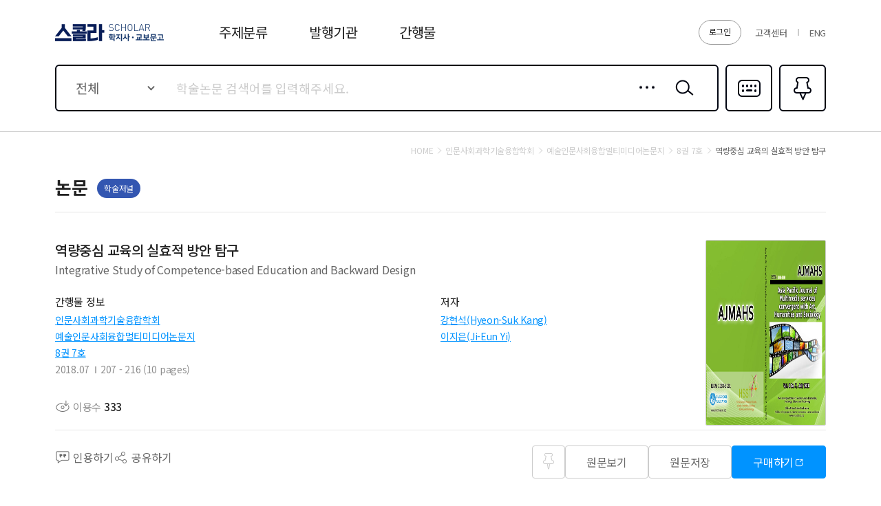

--- FILE ---
content_type: text/html;charset=UTF-8
request_url: https://scholar.kyobobook.co.kr/article/detail/4050026729993
body_size: 50938
content:
<!DOCTYPE html>
<html lang="ko">
    
    
        <head>
             
    <meta charset="utf-8" />
    <!-- Google Tag Manager -->
    <script>
        window.dataLayer = window.dataLayer || [];
        function gfDataLayerPush(obj, event) {
            obj.event = event;
            dataLayer.push(obj);
        }
        dataLayer.push({'is_member': "n"});
    </script>
    <script>
        (function(w,d,s,l,i){w[l]=w[l]||[];w[l].push({'gtm.start':
        new Date().getTime(),event:'gtm.js'});var f=d.getElementsByTagName(s)[0],
        j=d.createElement(s),dl=l!='dataLayer'?'&l='+l:'';j.async=true;j.src=
        'https://www.googletagmanager.com/gtm.js?id='+i+dl;f.parentNode.insertBefore(j,f);
        })(window,document,'script','dataLayer','GTM-5S5SVQT5');
    </script>
    <!-- End Google Tag Manager -->
    
    
        <title>역량중심 교육의 실효적 방안 탐구 - 학지사ㆍ교보문고 스콜라 </title>
    
    
	<meta name="viewport" content="user-scalable=no, initial-scale=1, maximum-scale=1, minimum-scale=1, width=device-width, viewport-fit=cover" />
	<!--<meta name="_csrf_token" th:if="${_csrf}" th:content="${_csrf.token}">
    <meta name="_csrf_header" th:if="${_csrf}" th:content="${_csrf.headerName}"/>-->
    <meta name="_csrf_token" content="1">
    <meta name="_csrf_header" content="1"/>

    
	    <meta name="title"           	content="역량중심 교육의 실효적 방안 탐구 - 학지사ㆍ교보문고 스콜라 "/>
	    <meta name="description" 		content="역량중심 교육의 실효적 방안 탐구 의 이용 수, 등재여부, 발행기관, 저자, 초록, 목차, 참고문헌 등 논문에 관한 다양한 정보 및 관련논문 목록과 논문의 분야별 BEST, NEW 논문 목록을 확인 하실 수 있습니다."/>
	    <meta property="og:title" 		content="역량중심 교육의 실효적 방안 탐구 - 학지사ㆍ교보문고 스콜라 "/>
	    <meta property="og:description" content="역량중심 교육의 실효적 방안 탐구 의 이용 수, 등재여부, 발행기관, 저자, 초록, 목차, 참고문헌 등 논문에 관한 다양한 정보 및 관련논문 목록과 논문의 분야별 BEST, NEW 논문 목록을 확인 하실 수 있습니다."/>
    
    
    
    
    	<meta property="og:url" 		content="https://scholar.kyobobook.co.kr/article/detail/4050026729993"/>
    	<meta property="og:image" 		content="//contents.kyobobook.co.kr/sra/upload/book_img/143/143864.jpg"/>
    
    <meta name="naver-site-verification" content="976d3ba48603a7e11ddeb7687861794ee26354f2" />
    <meta name="google-site-verification" content="3DN8qdFYHEcKfxIoUiANU4KjL9jPxQzLXUW2qSpMR18" />
    <meta name="google-site-verification" content="rCip-_3f9uJApd80E5CWVxk82vweWNoY_rFy3fopKPY" />
    
    
        <meta property="og:type" content="article">
    
    
    
    <!-- 구글 권장 사이트명 태그 -->
    <meta name="application-name" content="교보문고 스콜라">
    <!-- 구글 권장 사이트명 태그 -->
    
    <meta property="og:site_name" content="교보문고 스콜라">
    <meta property="og:image:width" content="800">
    <meta property="og:image:height" content="400">
    
    
        <meta name="twitter:title" content="역량중심 교육의 실효적 방안 탐구 - 학지사ㆍ교보문고 스콜라 ">
        <meta name="twitter:description" content="역량중심 교육의 실효적 방안 탐구 의 이용 수, 등재여부, 발행기관, 저자, 초록, 목차, 참고문헌 등 논문에 관한 다양한 정보 및 관련논문 목록과 논문의 분야별 BEST, NEW 논문 목록을 확인 하실 수 있습니다.">
        <meta name="twitter:url" content="https://scholar.kyobobook.co.kr/article/detail/4050026729993">
        <meta name="twitter:card" content="summary">
        <meta name="twitter:image" content="//contents.kyobobook.co.kr/sra/upload/book_img/143/143864.jpg">
    
    
    
    	
    	
    		<!--<meta name="citation_abstract" th:content="${not #strings.isEmpty(seo.absHnglCntt) ? seo.absHnglCntt : seo.absEnsnCntt} "/>-->
    		
        		<meta name="citation_abstract" content="한국 교육의 문제점에 대한 비판과 대안에 대한 연구가 최근 들어 매우 다양하게 전개되고 있다. 특히 학교 교육과정 변화가 이론적, 실천적으로 다양한 측면에서 전개되고 있다. 그 중에서 가장 강조되는 것 중의 한 가지가 역량중심 교육이다. 학계에서도 많은 논의와 비판적 담론이 형성되고 있지만, 기존 주입식 교육과 타성에 젖은 무기력한 지식 교육에 대한 대안으로 현실적인 힘을 얻고 있는것도 사실이다. 이러한 맥락에서 역량 교육은 전통적 지식교육의 대안으로 등장하고 있다. 역량교육이 표방하고 있는 가치는 교육적으로 의미가 크다고 본다. 다만 최근에 여러 가지로 제기되는 방안들이 매우 추상적이고 막연하다는 점이다. 동시에 2015 개정 교육과정에서 강조되는 백워드 설계 역시 진정한 이해력을 기르기 위해서 강조되고 있다. 그런데 역량교육이나 이해중심 교육과정, 백워드 설계가 각각 따로따로 논의되고 있어서 많은 혼란을 주고 있는 실정이다. 본 연구에서는 역량교육과 백워드 설계를 통합할 수 있는 방안에 대하여 초점을 둔다. 특히 역량중심 교육을 백워드 설계의 틀에 통합시키는 방안에 대하여 탐구하고자 하였다. 본 연구를 위하여 문헌 분석과 비판적 논의 형식을 채택하였다. 본 연구의 핵심적인 양 주제는 진정한 지식교육을 추구하고 학습자들의 진정한 앎을 추구하고 있다는 점에서 공통점이 많다. 양자를 총합하여 학교교육의 본질을 회복하는 일에 다양한 방안을 고민할 때이다."/>
    		
    		
    	
    	
    	<meta name="citation_title" content="역량중심 교육의 실효적 방안 탐구"/>
    	
    	   <meta name="citation_author" content="강현석"/>
    	
    	   <meta name="citation_author" content="이지은"/>
    	
		<meta name="citation_publication_date" content="2018/07"/>
		<meta name="citation_journal_title" content="예술인문사회융합멀티미디어논문지"/>
		<meta name="citation_issn" content="2383-5281"/>
		<meta name="citation_volume" content="8"/>
		<meta name="citation_issue" content="7"/>
		<meta name="citation_doi"/>
		<meta name="citation_firstpage" content="207"/>
		<meta name="citation_lastpage" content="216"/>
		<meta name="citation_abstract_html_url" content="https://scholar.kyobobook.co.kr/article/detail/4050026729993"/>
		<meta name="citation_keywords" content="역량중심 교육;지식교육;백워드 설계;이해중심 교육과정;엄정한 교육과정;competence-based education;knowledge education;backward design;understanding by design;rigorous curriculum"/>
		
		<link rel="canonical" href="https://scholar.kyobobook.co.kr/article/detail/4050026729993"/>
		
    
    
    <link rel="shortcut icon" 		href="//contents.kyobobook.co.kr/sra/fo/images/favicon.ico">
    <link rel="apple-touch-icon" 	href="//contents.kyobobook.co.kr/sra/fo/images/ico_152.png" sizes="152x152">
    <link rel="shortcut icon" 	 	href="//contents.kyobobook.co.kr/sra/fo/images/ico_152.png" sizes="152x152" type="image/png">
    

    <link type="text/css" rel="stylesheet" href="//contents.kyobobook.co.kr/sra/fo/css/common.css?v=202201211_3">
    <link type="text/css" rel="stylesheet" href="//contents.kyobobook.co.kr/sra/fo/css/pages.css">
    <link type="text/css" rel="stylesheet" href="//contents.kyobobook.co.kr/sra/fo/css/swiper-bundle.min.css">

    <script type="text/javascript" src="//contents.kyobobook.co.kr/sra/fo/js/jquery-2.2.4.min.js"></script>
    <script type="text/javascript" src="https://developers.kakao.com/sdk/js/kakao.js"></script>
    <script type="text/javascript" src="//contents.kyobobook.co.kr/sra/fo/js/kb.sns.modules.js?v=20220213"></script>
    <script type="text/javascript" src="//contents.kyobobook.co.kr/sra/fo/js/webtoolkit.base64.js"></script>
    <script type="text/javascript" src="//contents.kyobobook.co.kr/sra/fo/js/swiper-bundle.min.js"></script>
    <script type="text/javascript" src="//contents.kyobobook.co.kr/sra/fo/js/ui.js?v=20220213_2"></script>
    <script type="text/javascript" src="//contents.kyobobook.co.kr/sra/fo/js/jquery.cookie.js?v=20220213"></script>
    <script type="text/javascript" src="//contents.kyobobook.co.kr/sra/fo/js/kb.language.modules.js?v=20220213_4"></script>
    <script type="text/javascript" src="//contents.kyobobook.co.kr/sra/fo/js/kb.common.modules.js?v=20220213"></script>
    <script type="text/javascript" src="//contents.kyobobook.co.kr/sra/fo/js/kb.ajax.modules.js?v=20220213"></script>
    <script type="text/javascript" src="//contents.kyobobook.co.kr/sra/fo/js/kb.storage.modules.js?v=20220213"></script>
    <script type="text/javascript" src="//contents.kyobobook.co.kr/sra/fo/js/kb.search.modules.js?v=20220213"></script>
    <script type="text/javascript" src="//contents.kyobobook.co.kr/sra/fo/js/kb.ga.modules.js?v=20220213"></script>
        
    <script type="text/javascript" src="//contents.kyobobook.co.kr/sra/fo/VK/vk_loader.js?vk_layout=US&amp;vk_skin=flat_gray"></script>
    <script type="text/javascript" src="//contents.kyobobook.co.kr/sra/fo/VK/extensions/scriptqueue.js?v=20220213"></script>
    <script type="text/javascript" src="//contents.kyobobook.co.kr/sra/fo/VK/extensions/e.js?v=20220213"></script>
    <script type="text/javascript" src="//contents.kyobobook.co.kr/sra/fo/VK/virtualkeyboard.js?v=20220213"></script>
    <script type="text/javascript" src="//contents.kyobobook.co.kr/sra/fo/VK/layouts/layouts.js?v=20220213"></script>
    
    <script>
    
    var loginYn = "n";
    var loginType = "";
    var loginBizType = "";
    var isAutoLogin = false;
    var autoLoginType = null;
    var isSendLoginGA = "n";
    
    if (loginYn == 'y') {
		 if(isAutoLogin + '' == 'true') { // 자동로그인 일 경우 GA데이터 전송
            _ajax.call({
                option: {
                    url: '/user/autoLoginGAPush'
                    , type: "GET"
                    , beforeSend: function(xhr) {
                        xhr.setRequestHeader($("meta[name='_csrf_header']").attr("content"), $("meta[name='_csrf_token']").attr("content"));
                    }
                },
                done: function(ajaxContext, response, status) {
                     SCHOLAR_GA_SENDER.login.autoLogin.login(response.data.schlrUserName, response.data.schlrEntsDvsnCode, autoLoginType);
                },
                fail: function(ajaxContext, response, txt, e) {
                    console.error(response)
                }
            });
        } else { // 일반로그인 일 경우 GA데이터 전송
			if(isSendLoginGA == 'n') {
	            _ajax.call({
	                option: {
	                    url: '/user/loginGAPush'
	                    , type: "GET"
	                    , beforeSend: function(xhr) {
	                        xhr.setRequestHeader($("meta[name='_csrf_header']").attr("content"), $("meta[name='_csrf_token']").attr("content"));
	                    }
	                },
	                done: function(ajaxContext, response, status) {
	                     SCHOLAR_GA_SENDER.login.pageLogin.login(loginType, response, loginBizType);
	                },
	                fail: function(ajaxContext, response, txt, e) {
	                    console.error(response)
	                }
	            });
			}
		}
	}
       
       var bkLgnArtRd = null; // 북클럽 미연동 웹뷰어 연동 알림창 읽음 여부
    </script>

        </head>
        
            
            
                <body class="subPage">
                    <!-- Google Tag Manager (noscript) -->
                    <noscript>
                        <iframe src="https://www.googletagmanager.com/ns.html?id=GTM-5S5SVQT5" height="0" width="0" style="display:none;visibility:hidden"></iframe>
                    </noscript>
                    <!-- End Google Tag Manager (noscript) -->
                	<div id="MAIN_POPUP_SECTION"></div>
		            <div id="COMMON_POPUP_SECTION"></div>
					<div id="COMMON_POPUP_SECTION2"></div>
                    <div class="container">

                        <!-- s: HEADER -->
                        <header class="header_container">
    <script type="text/javascript" src="//contents.kyobobook.co.kr/sra/fo/js/biz/fragment/header.js?v=20220321"></script>
    <script>
    // IE로 접근 시 Edge로 리다이렉트 처리
    var url = window.location.href;
    var msg = "";
    msg += "스콜라는 Microsoft Edge, Chrome에 최적화 되어있습니다.\n";
    msg += "원할한 사용을 원하시면 Microsoft Edge, Chrome을 권장합니다.\n\n";
    msg += "확인 버튼을 누르면 Edge브라우저로 자동으로 이동됩니다.";
    if(navigator.userAgent.indexOf("Trident") > 0){        
        alert(msg);
        window.location = 'microsoft-edge:' + url;
        setTimeout(function() {
            window.location = 'https://support.microsoft.com/ko-kr/topic/%EC%9D%B4-%EC%9B%B9-%EC%82%AC%EC%9D%B4%ED%8A%B8%EB%8A%94-microsoft-edge%EC%97%90%EC%84%9C-%EB%8D%94-%EC%9E%98-%EC%9E%91%EB%8F%99%ED%95%A9%EB%8B%88%EB%8B%A4-160fa918-d581-4932-9e4e-1075c4713595?ui=ko-kr&rs=ko-kr&ad=kr';
        }, 1);
    }else if(/MSIE \d |Trident.*rv:/.test(navigator.userAgent)){
        alert(msg);
        window.location = 'microsoft-edge:' + url;
        setTimeout(function() {
            window.location = 'https://support.microsoft.com/ko-kr/topic/%EC%9D%B4-%EC%9B%B9-%EC%82%AC%EC%9D%B4%ED%8A%B8%EB%8A%94-microsoft-edge%EC%97%90%EC%84%9C-%EB%8D%94-%EC%9E%98-%EC%9E%91%EB%8F%99%ED%95%A9%EB%8B%88%EB%8B%A4-160fa918-d581-4932-9e4e-1075c4713595?ui=ko-kr&rs=ko-kr&ad=kr';
        }, 1);
    }    
    </script>
    <!-- s: HEADER -->
    <!-- s: 헤.더 -->
    <div class="header_inner">
        <strong class="logo"><a href="javascript:void(0);" onclick="goUrlAfterHash('/main');" data-lang="header_logo_text"></a></strong>
        <!-- s: 서비스영역 -->
        <div class="service_wrap">
            
            
                <a href="javascript:goUrlAfterHash('/user/loginView')" class="btnLogin" id="login" data-lang="header_login"></a>
            
            
            <ul class="etcBox">
               <li class="info"><a href="javascript:void(0);" onclick="goUrlAfterHash('/customer');" data-lang="header_customer"></a></li>

               
                   <li class="global"><a href="javascript:void(0);" onclick="localeGoUrlAfterhash(&#39;/article/detail/4050026729993&#39;,&#39;en&#39;)">ENG</a></li>
               
               

               
            </ul>
        </div>
        <!-- e: 서비스영역 -->
        <!-- s: GNB -->
        <nav class="gnb_wrap">
            <ul>
                <li class="m1"><a href="javascript:void(0);" id="topLayout" data-lang="header_subject"></a></li>
                <li class="m2"><a href="javascript:void(0);" onclick="goUrlAfterHash('/academy');" data-lang="header_academy"></a></li>
                <li class="m3"><a href="javascript:void(0);" onclick="goUrlAfterHash('/journal');" data-lang="header_journal"></a></li>
            </ul>
        </nav>
        <!-- e: GNB -->
    </div>
    <!-- e: 헤더 -->
    
        <!-- s: 검색 -->
        <div class="search_inner">
            <div class="s_inner">
                <!-- s: search -->
                <div class="search_type01">
                    <div class="s_content has">
                        <!-- s: 입력 -->
                        <form autocomplete="off">
<div class="entry_area">
    <div class="selectEntry">
        <label for="searchTarget" class="valTxt"  data-lang="main_search_total">전체</label>
        <select id="searchTarget">
            <option value="total" data-lang="main_search_total">전체</option>
            <option value="productNm"  data-lang="main_search_productNm">논문명</option>
            <option value="authorNm" data-lang="main_search_authorNm">저자명</option>
            <option value="acNm" data-lang="main_search_acNm">발행기관</option>
            <option value="journalNm" data-lang="main_search_journalNm">간행물명</option>
            <option value="bookNm" data-lang="main_search_bookNm">권/호명</option>
            <option value="titleNm" data-lang="main_search_titleNm">주제어</option>
            <option value="absNm" data-lang="main_search_absNm">초록</option>
        </select>
    </div>
    
    <div class="txtEntry"><input type="text" id="mainSearch" data-lang-placeholder="main_search_holder"/><input type="text" value="" style="display: none;"/></div>
    <a href="javascript:void(0);" class="btnIn detail" onclick="layerPopup.show({name: 'detailPopup', seq: '1'});">상세검색</a>
    <button type="button" class="btnIn srh" id="mainSearchBtn" onclick="getTopData.topSearch();">검색</button>
    <div class="open_inner">
        <!-- s: 자동완성 -->
        <div class="openContent auto" style="display:none;" id="mainSearchSection">
            <!-- s: 간행물명 -->
            <div class="a_section s01">
                <em class="a_title">간행물명</em>
                <ul class="a_list" id="MAIN_JOURNAL_SEARCH_ID">
                </ul>
            </div>
            <!-- e: 간행물명 -->
            <!-- s: 논문명 -->
            <div class="a_section s02">
                <em class="a_title">논문명</em>
                <ul class="a_list" id="MAIN_ARTICLE_SEARCH_ID">
                </ul>
            </div>
            <!-- e: 논문명 -->
        </div>
        <!-- e: 자동완성 -->
        <!-- s: 최근검색어 -->
        <div class="openContent recent" id="mainHistoySection">
            <ul class="list" id="REAL_SEARCH_HISORTY_ID">
            </ul>
            <div class="ctrlBox">
                <label class="chkBox02"><input type="checkbox" id="searchSaveBtn"/><span class="c_name" data-lang="main_search_searchSaveBtn">검색어 저장 켜기</span></label>
                <a href="javascript:void(0);" class="btnTxt" onclick="dalAllHistory();" data-lang="main_search_dalAllHistory">최근 검색어 전체 삭제</a>
            </div>
            <p class="nodata" style="display:none;" id="realSearchHistoryNodata" data-lang="main_search_nodata">최근 검색하신 키워드가 없습니다.</p>
            <p class="nodata" style="display:none;" id="realSearchHistoryNodata2"><span data-lang="main_search_off"></span><br/><span data-lang="main_search_off2"></span></p>
        </div>
        <!-- e: 최근검색어 -->
    </div>
</div>
<!-- e: 입력 -->
<a href="javascript:void(0);" class="btnR multi" onclick="layerPopup.show({name: 'languagePopup'});">다국어입력</a>
</form>
<script id="REAL_SEARCH_HISORTY_FORMAT" type="text/html">
	<li><a href="javascript:void(0);" class="ct">((keyword))</a><span class="date">((date))</span><button type="button" class="btnDel historyDel">삭제</button></li>
</script>

<script id="REAL_SEARCH_FORMAT" type="text/html">
	<li><a href="javascript:void(0);">((PUBC_NAME))</a></li>
</script>

<script id="REAL_ARTICLE_SEARCH_FORMAT" type="text/html">
	<li><a href="javascript:void(0);">((ARTL_NAME))</a></li>
</script>
                        <a href="javascript:void(0);" class="btnR fav" onclick="goUrlAfterHash('/article/bookmark');">즐겨찾기<em class="pinCount">0</em></a>
                    </div>
                </div>
                <!-- e: search -->
            </div>
        </div>
    
    <!-- s: subMenu -->
    <div class="subMenu_inner" id="topCategory">
        <!-- To.개발:
            주제분류 클릭시 "subMenu_inner"에 addClass('open');
            닫힘      : "subMenu_inner"
            열림      : "subMenu_inner open"
        -->
        <div class="inner">
            <!-- s: 1뎁스 -->
            <div class="depth01">
                <ul id="TOP_CATEGORY_ID">
                </ul>
                <a href="javascript:void(0);" onclick="goUrlAfterHash('/category');" class="btnAll" data-lang="main_search_total">전체보기</a>
            </div>
            <!-- e: 1뎁스 -->
            <!-- s: 2뎁스 -->
            <div class="depth02">
                <div class="tagList_type04 h01">
                    <ul id="TOP_CATEGORY_SUB_ID">
                    </ul>
                </div>
            </div>
            <!-- e: 2뎁스 -->
        </div>
    </div>
    <!-- e: subMenu -->

    <!-- e: HEADER -->
    <script id="TOP_CATEGORY_FORMAT" type="text/html">
        <li><a href="javascript:void(0);" data-value="((cmdtClstCode))">((cmdtClstName))</a></li>
    </script>

    <script id="TOP_CATEGORY_SUB_FORMAT" type="text/html">
        <li><a href="javascript:void(0);" data-value="((cmdtClstCode))"><span class="in">((cmdtClstName))</span></a></li>
    </script>

    <script>

    /*<![CDATA[*/   
    // 다른 사용자 로그인 중복 로그인
    var faileYn = "";
    if (faileYn == 'Y') {
        var  msg = "It is non service period. Please inquire your institution..";
        msgAlert.show({content:msg});
        ;
    }
    // 자동 로그인시

    var USER_INFO = {};
    if (USER_INFO && USER_INFO.hasOwnProperty('resultCode')) {
        if (USER_INFO.resultCode.indexOf('error.') > -1) {
            msgAlert.show({content:USER_INFO.resultMessage});
            ;

        }
    }
     var gui = "https://scholar.kyobobook.co.kr";
     var mnbrLoginUrl = "https://mmbr.kyobobook.co.kr";
    /*]]>*/

    </script>
</header>
                        <!-- e: HEADER -->

                        <!-- s: BODY -->
                        
	<script type="text/javascript" src="//contents.kyobobook.co.kr/sra/fo/js/biz/article/articleDetail.js?v=20220321"></script>
	<input type="hidden" id="schlrCmdtcode" value="4050026729993">
	<input type="hidden" id="articleKeyword" value="역량중심 교육;지식교육;백워드 설계;이해중심 교육과정;엄정한 교육과정;competence-based education;knowledge education;backward design;understanding by design;rigorous curriculum">
	<input type="hidden" id="artCode" value="4050026729993">
	<input type="hidden" id="schlrPoiNum" value="20524">
	<input type="hidden" id="pubcNum" value="2880">
	<input type="hidden" id="pubcVlmNumbNum" value="143864">
	<input type="hidden" id="cmdtClstCode" value="0201">
    <input type="hidden" id="artlNum" value="10433678">
    <input type="hidden" id="serverUrl" value="https://scholar.kyobobook.co.kr">
	<!-- s: BODY -->
	<div class="body_container d_jrn_page">
		<main class="body_inner" id="mainContent">
			<!-- s: 사이트이동경로 -->
			<div class="breadcrumb_type01">
				<a href="javascript:void(0);" onclick="goUrlAfterHash('/main');" class="depth home" data-lang="msg_search_target_home"></a>
				<a href="javascript:void(0)" class="depth" id="academyJournalLink"><span id="academyTitle">인문사회과학기술융합학회</span></a>
				<a href="javascript:void(0)" class="depth" id="journalLink"><span id="journalTitle">예술인문사회융합멀티미디어논문지</span></a>
				<a href="javascript:void(0)" class="depth" id="volumeTopLink"><span id="volumeTitle">8권 7호</span></a>
				<em class="depth" id="pubTitle">역량중심 교육의 실효적 방안 탐구</em>
			</div>
			<!-- e: 사이트이동경로 -->
			
			<div class="header_type01">
                <strong class="title02" data-lang="main_text_asst_artl"></strong>
                
                <div class="labelBox">
                    
                    
                        <i class="label_type01 c02">학술저널</i>
                    
                </div>
                
                <div class="rBox">
                    <!-- s: CCL (PC) -->
                    <div class="ccl_area">
                        <span onclick="hmpg()">
                            <span class="ico cc" style="display:none;"></span>
                            <span class="ico by" style="display:none;"></span>
                            <span class="ico nc" style="display:none;"></span>
                            <span class="ico nd" style="display:none;"></span>
                            <span class="ico sa" style="display:none;"></span>
                        </span>
                        <span class="text"></span>
                    </div>
                    <!-- e: CCL (PC) -->
                </div>
            </div>
            
			<!-- s: 논문상세 -->
			<div class="page_type03">

				<!-- s: summary -->
				<section class="summary_section">
					<span id="ARTICLE_ID">
						<div class="prdDetail_type01">
							<div class="p_content">
								<h1 class="overflow_wrap ellipsis">
									<em class="prdTitle overflow_box">역량중심 교육의 실효적 방안 탐구</em>
									<p class="subTitle overflow_box">Integrative Study of Competence-based Education and Backward Design</p>
									<button type="button" class="overflow_btn" data-lang="over_flow_btn"></button>
								</h1>
								<!-- s: CCL (Mobile) -->
                                <div class="ccl_area">
                                    <span class="ico cc" style="display:none;"></span>
                                    <span class="ico by" style="display:none;"></span>
                                    <span class="ico nc" style="display:none;"></span>
                                    <span class="ico nd" style="display:none;"></span>
                                    <span class="ico sa" style="display:none;"></span>
                                </div>
                                <!-- e: CCL (Mobile) -->
                                
                                <div class="info_area">
                                    <div class="col">
                                        <div class="info_title" data-lang="article_detail_journal_info"></div>
                                        <ul class="info_list">
                                            
                                              
                                                <li><a href="javascript:void(0);" class="link01" id="academyLink">인문사회과학기술융합학회</a></li>
                                                <li><a href="javascript:void(0);" class="link01" id="pubcLink">예술인문사회융합멀티미디어논문지</a></li>
                                                <li><a href="javascript:void(0);" class="link01" id="volumeLink">8권 7호</a></li>
                                            
                                            <li>
                                                
                                                    <div class="item">2018.07</div>
                                                
                                                <div class="item">207 - 216  (10 pages)</div>
                                            </li>
                                            <li>
                                                
                                            </li>
                                        </ul>
                                    </div>
                                    <div class="col">
                                        <div class="info_title" data-lang="article_detail_author"></div>
                                        <dl class="author_list" id="AUTR_NAME_ID">
                                        </dl>
                                        <div class="author_more">
                                            <span id="authorCnt"></span>
                                            <a href="javascript:void(0);" class="btn_type01 h02 c01 author" style="display:none;" data-lang="author_popup_title"></a>
                                        </div>
                                    </div>
                                </div>
                                <div class="btnBox">
                                    <ul>
                                        <li><i class="ico view"><span data-lang="article_use"></span> <strong class="n">333</strong></i></li>
                                        <!--<li><a href="javascript:void(0);" class="ico cited rfrn rfrnBtn"><span data-lang="article_rfrn"></span> <strong class="n" th:text ="${#numbers.formatInteger(result.citedCnt, 0, 'COMMA')}"></strong></a></li>-->
                                    </ul>
                                </div>
                                
                            </div>
							<div class="cover">
								
									<img src="//contents.kyobobook.co.kr/sra/upload/book_img/143/143864.jpg" alt="143864.jpg" />
								
								
							</div>
							<!-- s: btnAlign -->
							<div class="btnAlign_type07">
                                <div class="lBox">
                                    <div><a href="javascript:void(0);" class="a ico cmt quotBtn"><span data-lang="article_quotBtn"></span></a></div>
                                    <div><a href="javascript:void(0);" class="a ico share" id="share"><span data-lang="article_share"></span></a></div>
                                </div>
                                <div class="rBox window_box">
                                    <div class="left" id="BOOKMARK_PIN_ID"><button type="button" class="btn_type01 h01 ico_pin addPin">즐겨찾기</button></div>
                                    
                                        
                                            <div><a href="javascript:void(0);" class="btn_type01 h01 c01 pdf" data-lang="article_btn_view">원문보기</a></div>
                                            <div><a href="javascript:void(0);" class="btn_type01 h01 c01 down" data-lang="article_btn_save">원문저장</a></div>
                                        
                                        
                                        
                                            
                                                <div><a href="javascript:void(0);" class="btn_type01 h01 c02 articleBuy window" data-lang="article_btn_buy"></a></div>
                                            
                                        
                                        
                                    
                                </div>
                                
                            </div>
                            <!-- e: btnAlign -->
						</div>
					</span>
				</section>
				<!-- e: summary -->
				<!-- s: 상세영역 -->
				<div class="detail_content">
				    <!-- s: 키워드 -->
                    <section class="content_inner keyword">
                        <div class="contBox">
                            <p class="cont_title"><span data-lang="article_keyword"></span></p>
                            <!-- s: 태그리스트 -->
                            <div class="tagList_type04 h01">
                                <ul id="KEYWORD_BEST_ID">
                                </ul>
                            </div>
                            <!-- e: 태그리스트 -->
                        </div>
                    </section>
                    <!-- e: 키워드 -->
                    
                    <!-- s: 초록 -->
                    <section class="content_inner abstract">
                        <p class="cont_title"><span data-lang="article_absCntt"></span></p>
                        
                            <div class="contBox overflow_wrap">
                                <p class="cont_txt overflow_box">한국 교육의 문제점에 대한 비판과 대안에 대한 연구가 최근 들어 매우 다양하게 전개되고 있다. 특히 학교 교육과정 변화가 이론적, 실천적으로 다양한 측면에서 전개되고 있다. 그 중에서 가장 강조되는 것 중의 한 가지가 역량중심 교육이다. 학계에서도 많은 논의와 비판적 담론이 형성되고 있지만, 기존 주입식 교육과 타성에 젖은 무기력한 지식 교육에 대한 대안으로 현실적인 힘을 얻고 있는것도 사실이다. 이러한 맥락에서 역량 교육은 전통적 지식교육의 대안으로 등장하고 있다. 역량교육이 표방하고 있는 가치는 교육적으로 의미가 크다고 본다. 다만 최근에 여러 가지로 제기되는 방안들이 매우 추상적이고 막연하다는 점이다. 동시에 2015 개정 교육과정에서 강조되는 백워드 설계 역시 진정한 이해력을 기르기 위해서 강조되고 있다. 그런데 역량교육이나 이해중심 교육과정, 백워드 설계가 각각 따로따로 논의되고 있어서 많은 혼란을 주고 있는 실정이다. 본 연구에서는 역량교육과 백워드 설계를 통합할 수 있는 방안에 대하여 초점을 둔다. 특히 역량중심 교육을 백워드 설계의 틀에 통합시키는 방안에 대하여 탐구하고자 하였다. 본 연구를 위하여 문헌 분석과 비판적 논의 형식을 채택하였다. 본 연구의 핵심적인 양 주제는 진정한 지식교육을 추구하고 학습자들의 진정한 앎을 추구하고 있다는 점에서 공통점이 많다. 양자를 총합하여 학교교육의 본질을 회복하는 일에 다양한 방안을 고민할 때이다.</p>
                                <button type="button" class="overflow_btn" data-lang="over_flow_btn"></button>
                            </div>
                         
                        
                            <div class="contBox overflow_wrap">
                                <p class="cont_txt overflow_box">There are many discourses about Korean education and curricular problem in academic community. The very important thing we should pay attention to is about competence-based education. This study focuses the integration of competence-based education into backward design. According to the result of recent research, these two dimensions have been approached separately by irrational tool. Competence-based education emphasized authentic understanding in line of conceptional lens of the competence. It further focuses on enduring understanding as structure of knowledge by backward design and teaching for understanding. This study explores the integrative methods of competence and backward spirit. Competence-based education focuses on improving the uselessness of invaluable knowledge. Backward design aims at authentic understanding. These methods have many similarities in designing schooling. But each of the three parts is separately studied in curriculum studies. From this problem, many researchers suffer from invalid aspect of understanding. The integration of competence-based education to backward design is key factor in reforming school curriculum. In this study, we have explored the integration methods through literature review and philosophical analysis. Competence-based education should proceed to not integrative stance but conflicting tenet from the viewpoint of promoting authentic knowledge education.</p>
                                <button type="button" class="overflow_btn" data-lang="over_flow_btn"></button>
                            </div>
                        
                        
                    </section>
                    <!-- e: 초록 -->
                    
                    <!-- s: 목차 -->
                    <section class="content_inner table">
                        <div class="contBox">
                            <h2 class="cont_title"><span data-lang="article_artlCtntCntt"></span></h2>
                            
                                <p class="cont_txt">1. 서 론</p>
                                <p class="cont_txt">2. 이론적 배경</p>
                                <p class="cont_txt">3. 역량교육과 백워드 설계의 통합 방안</p>
                                <p class="cont_txt">4. 논의 및 결론</p>
                            
                             
                        </div>
                    </section>
                    <!-- e: 목차 -->
                    
                    <!-- s: 참고문헌 -->
                    <section class="content_inner ref">
                        <div class="contBox overflow_wrap" style="display:none;">
                            <h2 class="cont_title"><span data-lang="article_referencesCnt"></span> <span class="n">(<span id="referencesCnt">0</span>)</span></h2>
                            <!-- s: linkList -->
                            <div class="linkList_type02 overflow_box">
                                <ul id="ARTICLE_REFERENCES_ID">
                                </ul>
                            </div>
                            <!-- e: linkList -->
                            <button type="button" class="overflow_btn" data-lang="over_flow_btn"></button>
                        </div>
                        <div class="contBox">
                            <h2 class="cont_title"><span data-lang="article_referencesCnt"></span> <span class="n">(<span id="referencesCnt">0</span>)</span></h2>
                            <p class="nodata"><span data-lang="article_nodata_refer"></span></p>
                        </div>
                    </section>
                    <!-- e: 참고문헌 -->
                    
                    <!-- s: 수록논문 -->
                    <section class="content_inner contain">
                        <div class="contBox overflow_wrap" style="display:none;">
                            <h2 class="cont_title"><span data-lang="article_record_volume"></span>  <span class="n">(<span id="recordCnt">0</span>)</span></h2>
                            <!-- s: linkList -->
                            <div class="linkList_type02 overflow_box">
                                <ul id="ARTICLE_RECORD_ID">
                                </ul>
                            </div>
                            <!-- e: linkList -->
                            <button type="button" class="overflow_btn" data-lang="over_flow_btn"></button>
                        </div>
                        <div class="contBox">
                            <h2 class="cont_title"><span data-lang="article_record_volume"></span>  <span class="n">(<span id="recordCnt">0</span>)</span></h2>
                            <p class="nodata" ><span data-lang="article_nodata_record"></span></p>
                        </div>
                    </section>
                    <!-- e: 수록논문 -->
                    
                    <!-- s: 추천논문 -->
                    <section class="content_inner relate" id="relationSection" style="display:none;">
                        <div class="contBox">
                            <h2 class="cont_title" data-lang="article_recommend"></h2>
                            <!-- s: productList -->
                            <div class="linkList_type03">
                                <ul id="RELATION_ID">
                                </ul>
                            </div>
                            <!-- e: productList -->
                        </div>
                    </section>
                    <!-- e: 추천논문 -->
                    
                    <!-- s: 최근이용논문 -->
                    <section class="content_inner recent">
                        <div class="contBox" id="dataHistory" style="display:none;">
                            <h2 class="cont_title" data-lang="article_recent_use"></h2>
                            
                            <!-- s: linkList -->
                            <div class="linkList_type03" id="bodyHistory">
                                <ul id="HISTORY_ARTICLE_ID">
                                </ul>
                            </div>
                            <!-- e: linkList -->
                        </div>
                        <div class="contBox" id="nodataHistory" style="display:none;">
                            <h2 class="cont_title" data-lang="article_recent_use"></h2>
                            <p class="nodata" data-lang="article_recent_no"></p>
                        </div>
                    </section>
                    <!-- e: 최근이용논문 -->
                </div>
                
				<!-- s: 플로팅버튼 -->
                <div class="btnFloat_wrap">
                    <!-- s: btnAlign -->
                    <div class="btnAlign_type08">
                        <div class="square" id="BOOKMARK_PIN_ID2"><button type="button" class="btn_type01 h01 ico_pin addPin">즐겨찾기</button></div>
                        
                            
                                <div><a href="javascript:void(0);" class="btn_type01 h01 c01 pdf"><span data-lang="article_btn_view"></span></a></div>
                                <div><a href="javascript:void(0);" class="btn_type01 h01 c01 down"><span data-lang="article_btn_save"></span></a></div>
                            
                            
                        
                        <div class="full"><a href="javascript:void(0);" class="btn_type01 h01 c02 quotBtn"><span data-lang="article_quotBtn"></span></a></div>
                    </div>
                    <!-- e: btnAlign -->
                </div>
                <!-- e: 플로팅버튼 -->

			</div>
			<!-- e: 논문상세 -->

		</main>
	</div>
	
    <script id="BOOKMARK_PIN_FORMAT" type="text/html">
        <button type="button" class="btn_type01 h01 ico_pin addPin ((pinCss))">즐겨찾기</button>
    </script>

    <script id="REG_INFO_FORMAT" type="text/html">
        <span>&nbsp;<i class="label_type01 c01">((registInfmName))</i></span>
    </script>

    <script id="AUTR_NAME_FORMAT" type="text/html">
        <dt class="name"><a href="javascript:void(0);" class="link01">((artlAutrName))</a></dt>
        <dd class="detail">((firsGrpName))</dd>
    </script>
    	
	<script id="KEYWORD_BEST_FORMAT" type="text/html">
		<li><a href="javascript:void(0);" data-value="((poprSrchwCntt))">#((poprSrchwCntt))</a></li>
	</script>

	<script id="HISTORY_ARTICLE_FORMAT" type="text/html">
		<li>
            <div class="prdTitle">
                <a href="javascript:void(0);" class="l_ct">((artlName))</a>
                <button type="button" class="bDel historyDel">삭제</button>
            </div>
            <div class="subBox">
                <span class="sub name">((artlAutrName))</span>
                <span class="sub society">((issuInttName))</span>
                <span class="sub journal">((pubcName)) ((vlmNumbName))</span>
                <span class="sub date">((issuYr)).((issuMnth))</span>
            </div>
        </li>
	</script>

	<script id="RELATION_FORMAT" type="text/html">
		<li class="p_item">
            <div class="prdTitle">
                <a href="javascript:void(0);" class="l_ct">((ARTL_NAME))</a>
                <div class="labelBox">
                    <i class="label_type01 c01" data-script="'((ACAJ_REGIST_HNGL_NAME))' == '' ? $e.remove() : ''">((ACAJ_REGIST_HNGL_NAME))</i>
                </div>
            </div>
            <div class="subBox">
                <span class="sub name">((ARTL_AUTR_CARD_HNGL_NAME))</span>
                <span class="sub society">((ISSU_INTT_NAME))</span>
                <span class="sub journal">((PUBC_NAME)) ((VLM_NUMB_NAME))</span>
                <span class="sub date">((ISSU_DATE))</span>
            </div>
        </li>
	</script>

	<script id="CATEGORY_ARTICLE_FORMAT" type="text/html">
		<div class="p_item">
			<a href="javascript:void(0);" class="product_type02 h01">
				<div class="labelBox">
					<i class="label_type01 c01" data-script="'((registInfmName))' == '' ? $e.remove() : ''">((registInfmName))</i>
				</div>
				<strong class="prdTitle">((artlName))</strong>
				<div class="subBox">
					<div class="in">
						<span class="sub">((artlAutrName))</span>
						<span class="sub">((issuInttName))</span>
						<span class="sub">((vlmNumbName))</span>
					</div>
				</div>
			</a>
		</div>
	</script>



	<script id="ARTICLE_REFERENCES_FORMAT" type="text/html">
		
		<li>
			<span data-script="chageSpanAttr(this, '((artlDtlViewUrladrs))', '((rfrnLtrtUrladrs1))' , '((srvcYsno))');">
	            <span>((autrHnglName)) </span>
	            <span>((issuYr))</span>
	            <span>((artlName))</span>
	            <span>((pubcName))</span>
	            <span>((vlmNumbName))</span>
	            <span>((pageNumStr))</span>
	            <span>((rfrnLtrtUrladrs2))</span>
            </span>
            <span data-script="'((artlDtlViewUrladrs))' == '' || '((artlDtlViewUrladrs))' == 'null' || ( '((artlDtlViewUrladrs))' != '' && '((artlDtlViewUrladrs))' != 'null' && '((srvcYsno))' != 'YES' ) ? $e.remove() : ''">
            	<a href="javascript:window.open('((artlDtlViewUrladrs))');">
            		<img src="/images/logo_scholar03_m.png" style="margin-bottom:3px" width="80px" height="15px" alt="scholar logo">
            	</a>
        	</span>
            <span data-script="'((rfrnLtrtUrladrs1))' == '' ? $e.remove() : ''">
            	<a href="javascript:window.open('((rfrnLtrtUrladrs1))')">
            		<img src="https://assets.crossref.org/logo/crossref-logo-landscape-200.svg" style="margin-bottom:3px" width="60px" height="15px" alt="Crossref logo">
        		</a>
    		</span>
        </li>
	</script>

	<script id="ARTICLE_RECORD_FORMAT" type="text/html">
        <li><a href="javascript:void(0);" data-script="bind.href.blank">((artlName))</a></li>
	</script>
	<script id="scholarArticle-schema" type="application/ld+json"></script>
	<!-- e: BODY -->

                        <!-- e: BODY -->

                        <!-- s: FOOTER -->
                        <footer class="footer_container">
    <div class="footer_inner">
        <!-- s: ifno -->
        <div class="info_wrap">
            <ul class="linkBox">
               	<li><a href="javascript:void(0);" onclick="goUrlAfterHash('/main');" data-lang="footer_info_kb"></a></li>
                <li><a href="javascript:void(0);" onclick="layerPopup.show({name: 'termsPopup'});" data-lang="footer_info_terms"></a></li>
                <li><a class="termsAuth" href="javascript:void(0);" onclick="layerPopup.show({name: 'termsAuthPopup'});" data-lang="footer_termsAuth"></a></li>
                <li><a href="javascript:void(0);" onclick="layerPopup.show({name: 'youthProtecPopup'});" data-lang="footer_youthProtec"></a></li>
                <li><a href="javascript:void(0);" onclick="goUrlAfterHash('/customer/sitemap');" data-lang="footer_sitemap"></a></li>
            </ul>
            <p class="notiTxt" data-lang="footer_notice"></p>
            <div class="infoBox">
                <ul>
                    <li><span data-lang="footer_bn"></span> &nbsp; <span data-lang="footer_kb"></span></li>
                    <li><span data-lang="footer_ceo"></span> &nbsp; <span data-lang="footer_ceoNm"></span></li>
                    <li><span data-lang="footer_adress"></span> &nbsp; <span data-lang="footer_adressNm"></span></li>
                    <li><span data-lang="footer_businessNum"></span> &nbsp; <span data-lang="footer_businessNum2"></span> </li>
                    <li class="break" data-lang="footer_report"></li>
                  <li><span data-lang="footer_reportNm"></span> &nbsp; <span data-lang="footer_reportNm2"></span></li>
                    <li><span data-lang="footer_call"></span> &nbsp; <span data-lang="footer_callNm"></span></li>
                    <li class="break"><span data-lang="footer_email"></span> &nbsp; <span data-lang="footer_emailNm"></span> </li>
                    <li><span data-lang="footer_fax"></span> &nbsp; <span data-lang="footer_faxNum"></span></li>
                </ul>
            </div>
            <p class="copyright" data-lang="footer_copyright"></p> <!-- 220413 br 태그 삭제 -->
        </div>
        <!-- e: ifno -->

        <!-- s: customer -->
        <div class="customer_wrap">
            <strong class="title" style="font-size:18px;color:#ccc;" data-lang="footer_callcenter"></strong>
            
            <a href="tel:070-8807-6002" class="tel" data-lang="footer_centerNum"></a>
            <ul class="linkBox">
                <li><a href="javascript:void(0);" onclick="goUrlAfterHash('/customer/qna');" data-lang="footer_QNA"></a></li>
                <li><a href="javascript:void(0);" onclick="goUrlAfterHash('/customer/partner');" data-lang="footer_inquiry"></a>></a></li>
                <li><a href="javascript:void(0);" onclick="goUrlAfterHash('/customer/trial');" data-lang="footer_trial"></a></li>
            </ul>
            <ul class="infoBox">
              	<li><span class="tit" data-lang="footer_email"></span><span class="ct" data-lang="footer_email2"></span></li>
                <li><span class="tit"><span data-lang="footer_week"></span> &nbsp; <span data-lang="footer_among"></span></span><span class="ct" data-lang="footer_time"></span></li>
                <li><span class="tit" data-lang="footer_breaktime"></span><span class="ct" data-lang="footer_breaktimeNum"></span></li>
                <li><span class="txt" data-lang="footer_text"></span></li>
            </ul>
            
            <!--
            <ul class="infoBox">
                <li><span class="tit" style="width:130px;" data-lang="temp_footer_Institution"></span><span class="ct" data-lang="temp_footer_Institution_val"></span></li>
                <li><span class="tit" style="width:130px;" data-lang="temp_footer_Individual"></span><span class="ct" data-lang="temp_footer_Individual_val"></span></li>
                <li><span class="tit" style="width:130px;" data-lang="temp_footer_Publisher"></span><span class="ct" data-lang="temp_footer_Publisher_val"></span></li>
                <li><span class="tit" data-lang="temp_footer_email"></span><span class="ct" data-lang="temp_footer_email_val"></span></li>
                <li><span class="tit"><span data-lang="temp_footer_work"></span></span><span class="ct" data-lang="temp_footer_work_val"></span></li>
                <li><span class="txt" data-lang="temp_footer_text"></span></li>
            </ul>
            -->
        </div>
        <!-- e: customer -->
    </div>

</footer>
                        <!-- e: FOOTER -->
                    </div>
                    <div class="box">
                        <div class="loading_type01"><p>로딩중</p></div>
                    </div>
                </body>
            
        
    
</html>